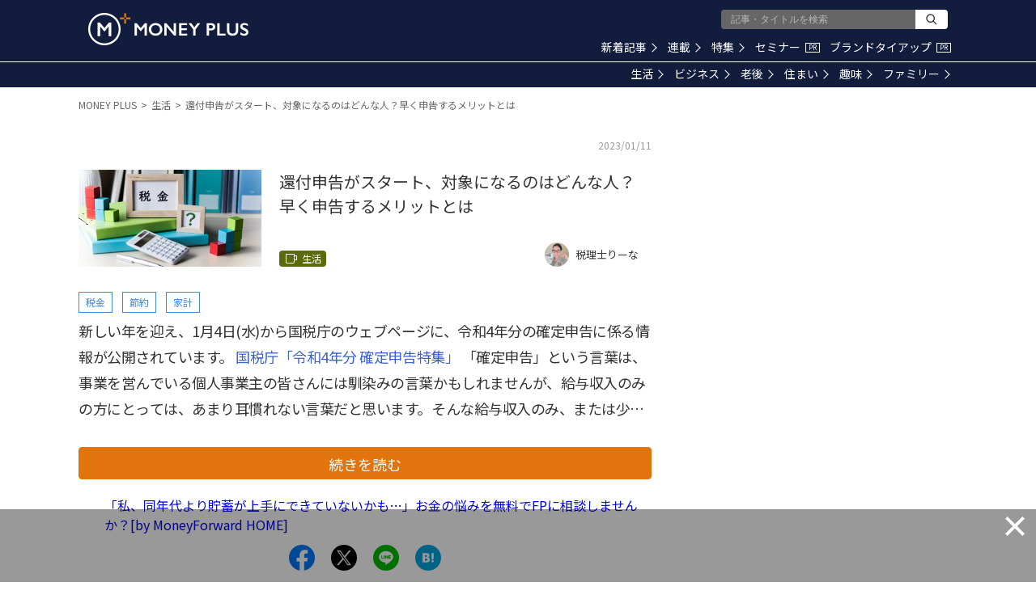

--- FILE ---
content_type: text/html; charset=utf-8
request_url: https://www.google.com/recaptcha/api2/aframe
body_size: 166
content:
<!DOCTYPE HTML><html><head><meta http-equiv="content-type" content="text/html; charset=UTF-8"></head><body><script nonce="2zlGwDxft9u0Y3I9Ql4IgQ">/** Anti-fraud and anti-abuse applications only. See google.com/recaptcha */ try{var clients={'sodar':'https://pagead2.googlesyndication.com/pagead/sodar?'};window.addEventListener("message",function(a){try{if(a.source===window.parent){var b=JSON.parse(a.data);var c=clients[b['id']];if(c){var d=document.createElement('img');d.src=c+b['params']+'&rc='+(localStorage.getItem("rc::a")?sessionStorage.getItem("rc::b"):"");window.document.body.appendChild(d);sessionStorage.setItem("rc::e",parseInt(sessionStorage.getItem("rc::e")||0)+1);localStorage.setItem("rc::h",'1768895579009');}}}catch(b){}});window.parent.postMessage("_grecaptcha_ready", "*");}catch(b){}</script></body></html>

--- FILE ---
content_type: application/javascript; charset=utf-8
request_url: https://fundingchoicesmessages.google.com/f/AGSKWxX1HE7uOZgCngX1VnbkHm6KuRCHBbMVtySlVKwVMzUXSe-MpIVRZ4PujhBCG2zbMLaMlCw-mf1D_cnQS-e-NuEHZccZOTZzWPm2iVwAebUyO63mYRCmIrX-V2iTURrk49lw40UA0KrhZs23m4Xs26aSsWVB2EOL7E8qgSy9g0trVcBcPDiSoBhhVpdk/_/textads./bbad5./adv-f./wpbanners_show.php/youradhere_
body_size: -1291
content:
window['da57791b-df7f-4343-8a43-633a784f0e75'] = true;